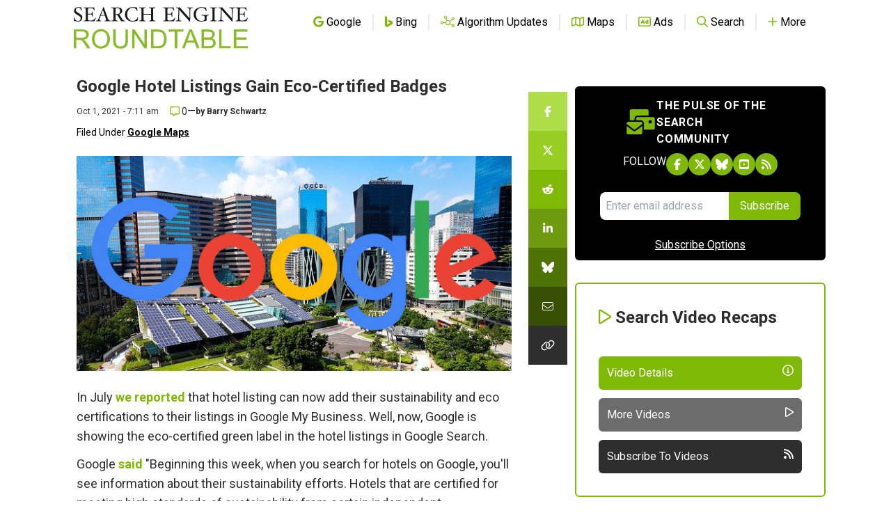

--- FILE ---
content_type: text/html; charset=utf-8
request_url: https://www.google.com/recaptcha/api2/aframe
body_size: 266
content:
<!DOCTYPE HTML><html><head><meta http-equiv="content-type" content="text/html; charset=UTF-8"></head><body><script nonce="M3tlY6v67W3eE47mxwx03A">/** Anti-fraud and anti-abuse applications only. See google.com/recaptcha */ try{var clients={'sodar':'https://pagead2.googlesyndication.com/pagead/sodar?'};window.addEventListener("message",function(a){try{if(a.source===window.parent){var b=JSON.parse(a.data);var c=clients[b['id']];if(c){var d=document.createElement('img');d.src=c+b['params']+'&rc='+(localStorage.getItem("rc::a")?sessionStorage.getItem("rc::b"):"");window.document.body.appendChild(d);sessionStorage.setItem("rc::e",parseInt(sessionStorage.getItem("rc::e")||0)+1);localStorage.setItem("rc::h",'1769009807084');}}}catch(b){}});window.parent.postMessage("_grecaptcha_ready", "*");}catch(b){}</script></body></html>